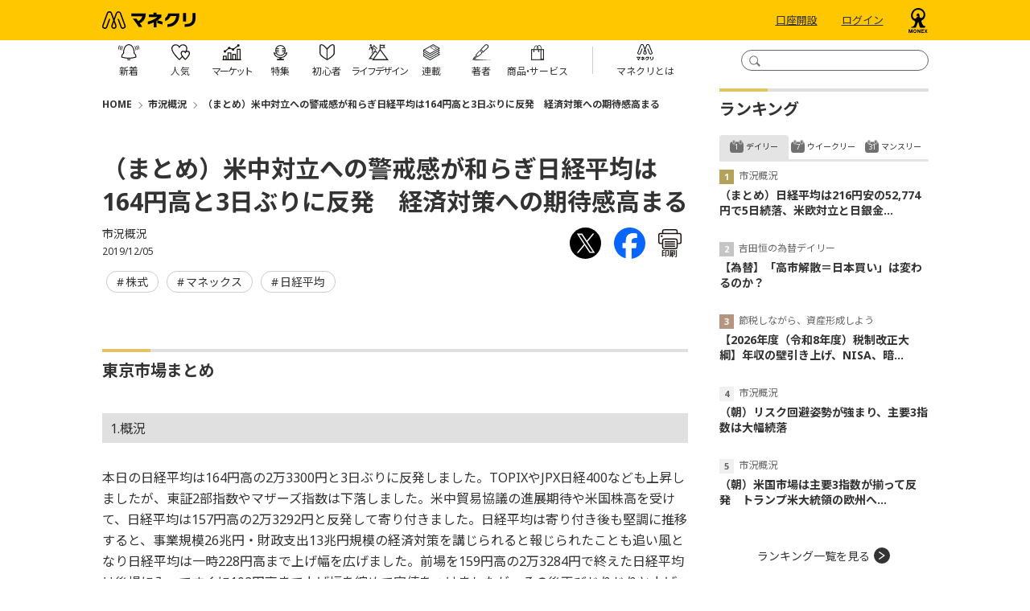

--- FILE ---
content_type: text/html; charset=utf-8
request_url: https://media.monex.co.jp/articles/-/12901
body_size: 13099
content:
<!DOCTYPE html>
<html lang="ja">
<head>
<meta charset="UTF-8">
<meta name="viewport" content="width=device-width">
<meta name="format-detection" content="telephone=no">
<meta http-equiv="Content-Security-Policy" content="default-src 'self' 'unsafe-inline' 'unsafe-eval' data: blob: wss://ntjp.mieru-ca.com https://ajax.googleapis.com https://cdn.jsdelivr.net https://www.googletagmanager.com https://www.googleadservices.com https://www.google-analytics.com https://www.cross-a.net https://cdn.robee.tech https://googleads.g.doubleclick.net https://s.yimg.jp https://b92.yahoo.co.jp https://connect.facebook.net https://cdn.adnwif.smt.docomo.ne.jp https://munchkin.marketo.net https://cdn.smartnews-ads.com https://cd.ladsp.com https://d.line-scdn.net https://cd.valis-cpx.jp https://px.ladsp.com https://sync.im-apps.net https://hm.mieru-ca.com https://img.ak.impact-ad.jp https://static.karte.io https://b97.yahoo.co.jp https://sync-tag.karte.io https://penta.a.one.impact-ad.jp https://track.robee.tech https://www.google.com https://www.gstatic.com https://737-jcy-624.mktoresp.com https://t.karte.io https://stats.g.doubleclick.net https://track.robee.tech https://737-jcy-624.mktoutil.com https://pg.monex.co.jp https://aax-fe.amazon-adsystem.com https://www.facebook.com https://bid.g.doubleclick.net https://www.google.com https://sync.adnwif.smt.docomo.ne.jp https://www.youtube.com https://code.jquery.com https://fonts.googleapis.com https://fonts.gstatic.com https://analytics.tiktok.com https://um.ladsp.com https://static.ads-twitter.com https://hpjp.mieru-ca.com https://analytics.google.com https://cdn.mouseflow.com https://c00.ma-tag.com https://c01.ma-tag.com https://c02.ma-tag.com https://c03.ma-tag.com https://c04.ma-tag.com https://c05.ma-tag.com https://c06.ma-tag.com https://c07.ma-tag.com https://c08.ma-tag.com https://c09.ma-tag.com https://c10.ma-tag.com https://c11.ma-tag.com https://c12.ma-tag.com https://c13.ma-tag.com https://c14.ma-tag.com https://c15.ma-tag.com https://ma-tag.com https://b99.yahoo.co.jp https://am.yahoo.co.jp https://track.robee.tech/ https://ct.ma-tag.com/echo https://c-c00.ma-tag.com/ https://c-c01.ma-tag.com https://c-c02.ma-tag.com https://c-c03.ma-tag.com https://c-c04.ma-tag.com https://c-c05.ma-tag.com https://c-c06.ma-tag.com https://c-c07.ma-tag.com https://c-c08.ma-tag.com https://c-c09.ma-tag.com https://c-c10.ma-tag.com https://c-c11.ma-tag.com https://c-c12.ma-tag.com https://c-c13.ma-tag.com https://c-c14.ma-tag.com https://c-c15.ma-tag.com https://ivs.ma-tag.com https://cdn.webpush.jp https://api.webpush.jp https://dmp.im-apps.net https://adservice.google.com/pagead/regclk https://fcmregistrations.googleapis.com/v1/projects/mediamonexpushone/registrations https://firebaseinstallations.googleapis.com https://td.doubleclick.net/ https://b6.im-apps.net/1012530/map/e6mCb40P4JgKMBQoXujJ2K:APA91bHstO0MRUWx65gMxyVw4bYkhYdWok0xgbsfaoelZkK8xspmqNn9KUJUZvmdhaI9hJH8PBLz9vL6BSdeA2I5lYw-V5RhE-ww0EfgxkzwrNrhTYcc-qCvcHmRxdVRKCCnvipHsWT2 https://pagead2.googlesyndication.com/pagead/buyside_topics/set/ https://fcmregistrations.googleapis.com/v1/projects/mediamonexpushone/registrations/e6mCb40P4JgKMBQoXujJ2K:APA91bHstO0MRUWx65gMxyVw4bYkhYdWok0xgbsfaoelZkK8xspmqNn9KUJUZvmdhaI9hJH8PBLz9vL6BSdeA2I5lYw-V5RhE-ww0EfgxkzwrNrhTYcc-qCvcHmRxdVRKCCnvipHsWT2 https://apm.yahoo.co.jp/rt/ https://fcmregistrations.googleapis.com/v1/projects/mediamonexpushone/registrations/dWQ0pSIa4PDA9xPzo506XV:APA91bEM4ELkyeyB17imSSWz6xW-bxnnZzzu42dkEJKIlAZIFvRb0oXPveqybhCQodaXkDKWTTXyR6959zczDV_fKufw1eLic0mXCeCkXgM-mpfpTS8kKSyBHgQZt2NLujOOm5nCL5Qv https://fcmregistrations.googleapis.com/v1/projects/mediamonexpushone/registrations/dWQ0pSIa4PDA9xPzo506XV:APA91bEM4ELkyeyB17imSSWz6xW-bxnnZzzu42dkEJKIlAZIFvRb0oXPveqybhCQodaXkDKWTTXyR6959zczDV_fKufw1eLic0mXCeCkXgM-mpfpTS8kKSyBHgQZt2NLujOOm5nCL5Qv https://collector.t-idr.com/api/v1/collect https://x.t-idr.com/api/v1/identify https://id.dmc.docomo.ne.jp/dcm/tr/dcmAn/gafour https://www.instagram.com/ https://bat.bing.com/bat.js https://b.im-apps.net/tracker https://cdn.dmc.docomo.ne.jp/js/contents/union4.js https://firebaseinstallations.googleapis.com https://b6.im-apps.net/topics https://sync6.im-apps.net/1016414/uid https://bat.bing.com/p/action/343161822.js https://b6.im-apps.net/collect https://fcmregistrations.googleapis.com/v1/projects/mediamonexpushone/registrations/dPR3Q04LK7iSmr2D-y1IFF:APA91bGYhBZ_MICr9zCqIQcRBiOQR6OVDKu8kT8B2fjhKMkw-vLZW0nN6vUSVIY0iWsDHBuK_mP1VNNoqdkkSwaR8qXodftH5iyADfMaf2C-DduaX5yzpAM https://b6.im-apps.net/1012530/map/dPR3Q04LK7iSmr2D-y1IFF:APA91bGYhBZ_MICr9zCqIQcRBiOQR6OVDKu8kT8B2fjhKMkw-vLZW0nN6vUSVIY0iWsDHBuK_mP1VNNoqdkkSwaR8qXodftH5iyADfMaf2C-DduaX5yzpAM https://bat.bing.com/p/insights/t/343161822 https://bat.bing-int.com/p/insights/s/0.8.9 https://fonts.gstatic.com/s/notosansjp/v54/-F62fjtqLzI2JPCgQBnw7HFow2oe2EcP5pp0erwTqsSWs9Jezazjcb4.0.woff2 https://fonts.gstatic.com/s/notosans/v39/o-0ZIpQlx3QUlC5A4PNr4C5OaxRsfNNlKbCePevttHOmDyw.woff2 https://bat.bing-int.com/p/insights/c/z https://audiencedata.im-apps.net https://fonts.googleapis.com/css2 https://analytics-ipv6.tiktokw.us/ipv6/enrich_ipv6 https://bat.bing-int.com/p/insights/s/0.8.13-beta https://bat.bing-int.com/p/insights/s/0.8.15 https://bat.bing-int.com/p/insights/c/e https://bat.bing.com/p/insights/s/0.8.16  https://ma-tag.com/v1/identify https://hm.mieru-ca.com/service/js/mieruca-hm.js https://px.ladsp.com/pixel  https://c14.ma-tag.com/ https://c13.ma-tag.com/ https://bat.bing.com/p/insights/s/0.8.19 https://bat.bing.com/p/insights/c/e https://c00.ma-tag.com/ https://collector.ma-tag.com/api/v1/collect https://x.ma-tag.com/api/v1/identify https://bat.bing.com/p/insights/s/0.8.24 https://events.launchdarkly.com/events/bulk/6659934070b3d6101f7ac6ea https://bat.bing.com/p/insights/s/0.8.30 https://cdn.hera.d2c.ne.jp/1.0/index.js https://bat.bing.com/p/insights/s/0.8.31 https://js.api.nidan.d2c.ne.jp/id/nidan/pre https://nidan.addlv.smt.docomo.ne.jp/id/daisy/sync https://app.launchdarkly.com/sdk/goals/6659934070b3d6101f7ac6ea https://act.hera.d2c.ne.jp/v1/activity; img-src https://* data:; media-src https://* blob:;">
<title>（まとめ）米中対立への警戒感が和らぎ日経平均は164円高と3日ぶりに反発　経済対策への期待感高まる | 市況概況 | マネクリ マネックス証券の投資情報とお金に役立つメディア</title>
<meta name="description" content="東京市場まとめ1.概況本日の日経平均は164円高の2万3300円と3日ぶりに反発しました。TOPIXやJPX日経400なども上昇しましたが、東証2部指数やマザーズ指数は下落しました。米中貿易協議の進展期待や米国株高を受けて、日経平均は157円高の2万3292円と反発して寄り付きま....">

<meta property="fb:app_id" content="139595372775290">
<meta property="og:title" content="（まとめ）米中対立への警戒感が和らぎ日経平均は164円高と3日ぶりに反発　経済対策への期待感高まる | 市況概況 | マネクリ マネックス証券の投資情報とお金に役立つメディア">
<meta property="og:description" content="東京市場まとめ1.概況本日の日経平均は164円高の2万3300円と3日ぶりに反発しました。TOPIXやJPX日経400なども上昇しましたが、東証2部指数やマザーズ指数は下落しました。米中貿易協議の進展期待や米国株高を受けて、日経平均は157円高の2万3292円と反発して寄り付きま....">
<meta property="og:image" content="https://media.monex.co.jp/mwimgs/4/2/-/img_421e317c2e9930629bafdeb4e1831d73273467.jpg">
<meta property="og:url" content="https://media.monex.co.jp/articles/-/12901">
<meta property="og:type" content="article">
<meta property="og:site_name" content="（まとめ）米中対立への警戒感が和らぎ日経平均は164円高と3日ぶりに反発　経済対策への期待感高まる | 市況概況 | マネクリ マネックス証券の投資情報とお金に役立つメディア">
<meta property="article:publisher" content="https://www.facebook.com/monex.jp">

<meta name="twitter:card" content="summary_large_image">
<meta name="twitter:site" content="@MonexJP">
<meta name="twitter:title" content="（まとめ）米中対立への警戒感が和らぎ日経平均は164円高と3日ぶりに反発　経済対策への期待感高まる | 市況概況 | マネクリ マネックス証券の投資情報とお金に役立つメディア">
<meta name="twitter:url" content="https://media.monex.co.jp/articles/-/12901">
<meta name="twitter:description" content="東京市場まとめ1.概況本日の日経平均は164円高の2万3300円と3日ぶりに反発しました。TOPIXやJPX日経400なども上昇しましたが、東証2部指数やマザーズ指数は下落しました。米中貿易協議の進展期待や米国株高を受けて、日経平均は157円高の2万3292円と反発して寄り付きま....">
<meta name="twitter:image" content="https://media.monex.co.jp/mwimgs/4/2/-/img_421e317c2e9930629bafdeb4e1831d73273467.jpg">


<link rel="alternate" type="application/rss+xml" title="RSS |マネクリ| マネックス証券の投資情報とお金に役立つメディア" href="https://media.monex.co.jp/list/feed/rss4googlenews" />

<link rel="icon" type="image/png" href="/common/images/ico/android-chrome.png?rd=201811211620" sizes="192x192">
<link rel="apple-touch-icon" sizes="180x180" href="/common/images/ico/apple-touch-icon-180x180.png?rd=201811211620">
<link rel="shortcut icon" href="/common/images/ico/favicon.ico?rd=201811211620">

<!-- Google Tag Manager -->
<script>(function(w,d,s,l,i){w[l]=w[l]||[];w[l].push({'gtm.start':
new Date().getTime(),event:'gtm.js'});var f=d.getElementsByTagName(s)[0],
j=d.createElement(s),dl=l!='dataLayer'?'&l='+l:'';j.async=true;j.src=
'https://www.googletagmanager.com/gtm.js?id='+i+dl;f.parentNode.insertBefore(j,f);
})(window,document,'script','dataLayer','GTM-G6CZ');</script>
<!-- End Google Tag Manager -->
<link rel="preconnect" href="https://fonts.googleapis.com">
<link rel="preconnect" href="https://fonts.gstatic.com" crossorigin>
<link href="https://fonts.googleapis.com/css2?family=Noto+Sans:ital,wght@0,400;0,700;1,400;1,700&display=swap" rel="stylesheet">
<link href="https://fonts.googleapis.com/css2?family=Noto+Sans+JP:wght@100;300;400;500;700;900&display=swap" rel="stylesheet">
<link href="https://media.monex.co.jp/resources/moneyclip/css/pc/shared/shared.css?rd=202510281106" rel="stylesheet">
<link href="https://media.monex.co.jp/resources/moneyclip/css/pc/pages/leafs.css?rd=202510281106" rel="stylesheet">
<link rel="manifest" href="https://cdn.webpush.jp/pwa/10001288/980df86f-35bf-4e61-9d2b-48447373542b/manifest.json">

<link rel="canonical" href="https://media.monex.co.jp/articles/-/12901">

  <script type="application/ld+json">
  [{
  "@context":"http://schema.org",
  "@type":"WebSite",
  "name":"マネクリ",
  "alternateName":"マネクリ",
  "url" : "https://media.monex.co.jp",
  "potentialAction": {
  "@type": "SearchAction",
  "target": "https://media.monex.co.jp/search?fulltext={search_term}",
  "query-input": "required name=search_term"
    }
  },{
  "@context":"http://schema.org",
  "@type":"BreadcrumbList",
  "itemListElement":[
    {"@type":"ListItem","position":1,"item":{"@id":"https://media.monex.co.jp","name":"マネクリ トップ"}}
    ,{"@type":"ListItem","position":2,"item":{"@id":"https://media.monex.co.jp/category/gaikyo","name":"市況概況"}}
    ,{"@type":"ListItem","position":3,"item":{"@id":"https://media.monex.co.jp/articles/-/12901","name":"（まとめ）米中対立への警戒感が和らぎ日経平均は164円高と3日ぶりに反発　経済対策への期待感高まる"}}
  ]}
    ,{
    "@context":"http://schema.org",
    "@type":"NewsArticle",
    "mainEntityOfPage":{"@type":"WebPage","@id":"https://media.monex.co.jp/articles/-/12901"},
    "headline":"（まとめ）米中対立への警戒感が和らぎ日経平均は164円高と3日ぶりに反発　経済対策への期待感高まる",
    "image":{"@type":"ImageObject","url":"https://media.monex.co.jp/mwimgs/4/2/-/img_421e317c2e9930629bafdeb4e1831d73273467.jpg","width":"750","height":"418"},
    "datePublished":"2019-12-05T16:48:00+09:00",
    "dateModified":"2019-12-05T16:48:37+09:00",
    "author":{"@type":"Person","name":"マネックス証券"},
    "description":"東京市場まとめ1.概況本日の日経平均は164円高の2万3300円と3日ぶりに反発しました。TOPIXやJPX日経400なども上昇しましたが、東証2部指数やマザーズ指数は下落しました。米中貿易協議の進展期待や米国株高を受けて、日経平均は157円高の2万3292円と反発して寄り付きま....",
    "publisher":{"@type":"Organization","name":"moneyclip","logo":{"@type":"ImageObject","url":"https://media.monex.co.jp/common/moneyclip/images/v1/common/logo_monecli.png","width":"270","height":"70"}}
    }
  ]
  </script>
</head>
<body>
<!-- Google Tag Manager (noscript) -->
<noscript><iframe title="GoogleTagManager" src="https://www.googletagmanager.com/ns.html?id=GTM-G6CZ"
height="0" width="0" style="display:none;visibility:hidden"></iframe></noscript>
<!-- End Google Tag Manager (noscript) -->
  <div class="l-wrap">
<header class="p-header js-header-fixed">
  <div class="p-header-top">
    <div class="p-header-inner l-inner">
      <form action="/search" method="get" class="p-header-search js-header-search">
        <input type="text" name="fulltext" class="p-header-search__box js-header-search-box" title="検索窓">
        <input type="submit" value="" class="p-header-search__submit js-header-search-submit" title="検索ボタン">
      </form>
      <div class="p-header-logo"><a href="/" class="p-header-logo-link"><img src="https://media.monex.co.jp/common/moneyclip/images/logo.svg?rd=202510281106" alt="マネクリ" width="116" height="22"></a></div>
      <div class="p-header-btn">
        <a href="https://open.monex.co.jp/open/servlet/ITS/account/AcOpenInfo2" class="p-header-btn__link" target="_blank" rel="noopener" clickcount="mc_account">口座開設</a>
        <a href="https://mst.monex.co.jp/pc/ITS/login/LoginIDPassword.jsp" class="p-header-btn__link" target="_blank" rel="noopener" clickcount="mc_login">ログイン</a>
        <a href="https://www.monex.co.jp" target="_blank" class="p-header-btn-logo"><img src="https://media.monex.co.jp/common/moneyclip/images/logo2.svg?rd=202510281106" alt="マネクリ" width="26" height="31"></a>
      </div>
    </div>
  </div>

  <div class="p-header-foot">
    <div class="p-header-inner l-inner">
<nav class="p-header-nav">
  <div class="p-header-nav-wrap">
    <a href="/list/latest" class="p-header-nav-link">
      <span class="p-header-nav-link__icon --latest"></span>
      <span class="p-header-nav-link__txt --latest">新着</span>
    </a>
  </div>
  <div class="p-header-nav-wrap">
    <a href="/list/ranking" class="p-header-nav-link">
      <span class="p-header-nav-link__icon --ranking"></span>
      <span class="p-header-nav-link__txt --ranking">人気</span>
    </a>
  </div>
  <div class="p-header-nav-wrap">
    <a href="/ud/feature/code/market" class="p-header-nav-link --more">
      <span class="p-header-nav-link__icon --market"></span>
      <span class="p-header-nav-link__txt --market">マーケット</span>
    </a>
    <ul class="p-header-nav-subunit">
      <li class="p-header-nav-subunit-item"><a href="/list/movie" class="p-header-nav-subunit-link">動画</a></li>
    </ul>
  </div>
  <div class="p-header-nav-wrap">
    <a href="/list/feature" class="p-header-nav-link --more">
      <span class="p-header-nav-link__icon --feature"></span>
      <span class="p-header-nav-link__txt --feature">特集</span>
    </a>
    <ul class="p-header-nav-subunit">
        <li class="p-header-nav-subunit-item"><a href="/ud/feature/code/nisa" class="p-header-nav-subunit-link">NISAの活用法</a></li>
        <li class="p-header-nav-subunit-item"><a href="/ud/feature/code/monetary-policy" class="p-header-nav-subunit-link">【最新】金融政策・金利動向</a></li>
        <li class="p-header-nav-subunit-item"><a href="/ud/feature/code/warren-buffett" class="p-header-nav-subunit-link">賢人バフェットに学ぶ</a></li>
        <li class="p-header-nav-subunit-item"><a href="/ud/feature/code/kawase" class="p-header-nav-subunit-link">【為替】米ドル円今後の見通し、投資判断の考え方</a></li>
        <li class="p-header-nav-subunit-item"><a href="/ud/feature/code/investment" class="p-header-nav-subunit-link">らくちん！積立でお金を増やす方法</a></li>
        <li class="p-header-nav-subunit-item"><a href="/ud/feature/code/dividend" class="p-header-nav-subunit-link">【日米】高配当銘柄／高配当株の選び方</a></li>
        <li class="p-header-nav-subunit-item"><a href="/ud/feature/code/yutai-special" class="p-header-nav-subunit-link">お得と楽しみがやってくる！株主優待</a></li>
        <li class="p-header-nav-subunit-item"><a href="/ud/feature/code/interview" class="p-header-nav-subunit-link">個人投資家・著名人から学ぶ、お金と投資の極意</a></li>
    </ul>
  </div>
  <div class="p-header-nav-wrap">
    <a href="/ud/feature/code/introduction" class="p-header-nav-link --more">
      <span class="p-header-nav-link__icon --beginner"></span>
      <span class="p-header-nav-link__txt --beginner">初心者</span>
    </a>
  </div>
  <div class="p-header-nav-wrap">
    <a href="/list/feature/lifedesign" class="p-header-nav-link --more">
      <span class="p-header-nav-link__icon --lifedesign"></span>
      <span class="p-header-nav-link__txt --lifedesign">ライフデザイン</span>
    </a>
    <ul class="p-header-nav-subunit">
        <li class="p-header-nav-subunit-item"><a href="/ud/feature/code/pension" class="p-header-nav-subunit-link">今から知っておきたい、年金の基本</a></li>
        <li class="p-header-nav-subunit-item"><a href="/ud/feature/code/inheritance" class="p-header-nav-subunit-link">知っておこう、老後資金・相続の基本知識</a></li>
        <li class="p-header-nav-subunit-item"><a href="/ud/feature/code/nursing" class="p-header-nav-subunit-link">介護に関わるお金・制度の基本</a></li>
        <li class="p-header-nav-subunit-item"><a href="/ud/feature/code/fire" class="p-header-nav-subunit-link">FIRE（経済的自立、早期リタイア）</a></li>
        <li class="p-header-nav-subunit-item"><a href="/ud/feature/code/insurance" class="p-header-nav-subunit-link">保険との付き合い方</a></li>
        <li class="p-header-nav-subunit-item"><a href="/ud/feature/code/education" class="p-header-nav-subunit-link">いくらかかる？教育資金の貯め方、作り方</a></li>
        <li class="p-header-nav-subunit-item"><a href="/ud/feature/code/career" class="p-header-nav-subunit-link">転職するなら知っておきたい「お金の話」</a></li>
    </ul>
  </div>
  <div class="p-header-nav-wrap">
    <a href="/list/serialization" class="p-header-nav-link">
      <span class="p-header-nav-link__icon --serialization"></span>
      <span class="p-header-nav-link__txt --serialization">連載</span>
    </a>
  </div>
  <div class="p-header-nav-wrap">
    <a href="/list/authors" class="p-header-nav-link">
      <span class="p-header-nav-link__icon --authors"></span>
      <span class="p-header-nav-link__txt --authors">著者</span>
    </a>
  </div>
  <div class="p-header-nav-wrap">
    <a href="/list/service" class="p-header-nav-link --more">
      <span class="p-header-nav-link__icon --service"></span>
      <span class="p-header-nav-link__txt --service">商<span class="p-header-nav-link__txt-space">品・</span>サービス</span>
    </a>
    <ul class="p-header-nav-subunit">
      <li class="p-header-nav-subunit-item"><a href="/subcategory/stock" class="p-header-nav-subunit-link">株式</a></li>
      <li class="p-header-nav-subunit-item"><a href="/subcategory/us-stock" class="p-header-nav-subunit-link">米国株</a></li>
      <li class="p-header-nav-subunit-item"><a href="/subcategory/china-stock" class="p-header-nav-subunit-link">中国株</a></li>
      <li class="p-header-nav-subunit-item"><a href="/subcategory/fund" class="p-header-nav-subunit-link">投資信託</a></li>
      <li class="p-header-nav-subunit-item"><a href="/subcategory/bond" class="p-header-nav-subunit-link">債券</a></li>
      <li class="p-header-nav-subunit-item"><a href="/subcategory/fx" class="p-header-nav-subunit-link">FX</a></li>
      <li class="p-header-nav-subunit-item"><a href="/subcategory/futures" class="p-header-nav-subunit-link">先物・オプション</a></li>
      <li class="p-header-nav-subunit-item"><a href="/subcategory/gold" class="p-header-nav-subunit-link">金・プラチナ・シルバー</a></li>
    </ul>
  </div>
  <div class="p-header-nav-wrap --about">
    <a href="/list/about" class="p-header-nav-link">
      <span class="p-header-nav-link__icon --about"></span>
      <span class="p-header-nav-link__txt --about">マネクリとは</span>
    </a>
  </div>
</nav>    </div>
  </div>
</header>    <div class="l-content">
      <main class="l-main">
<div class="m-breadcrumb">
  <span class="m-breadcrumb__item"><a href="/">HOME</a></span>
  <span class="m-breadcrumb__item"><a href="/category/gaikyo">市況概況</a></span>
  <span class="m-breadcrumb__item"><a href="/articles/-/12901">（まとめ）米中対立への警戒感が和らぎ日経平均は164円高と3日ぶりに反発　経済対策への期待感高まる</a></span>
</div>


        <article>
<header class="article-header">
  <div class="article-header-inner">
    <div class="article-header-text-block">
      <h1 class="article-header__ttl">（まとめ）米中対立への警戒感が和らぎ日経平均は164円高と3日ぶりに反発　経済対策への期待感高まる</h1>
      <div class="article-header__series">市況概況</div>
      <div class="article-header-info">
        <span class="article-header-info__date">2019/12/05</span>
        <div class="article-header-info__sns">
<div class="article-sns-links">
  <a href="http://twitter.com/intent/tweet?url=https://media.monex.co.jp/articles/-/12901&text=%EF%BC%88%E3%81%BE%E3%81%A8%E3%82%81%EF%BC%89%E7%B1%B3%E4%B8%AD%E5%AF%BE%E7%AB%8B%E3%81%B8%E3%81%AE%E8%AD%A6%E6%88%92%E6%84%9F%E3%81%8C%E5%92%8C%E3%82%89%E3%81%8E%E6%97%A5%E7%B5%8C%E5%B9%B3%E5%9D%87%E3%81%AF164%E5%86%86%E9%AB%98%E3%81%A83%E6%97%A5%E3%81%B6%E3%82%8A%E3%81%AB%E5%8F%8D%E7%99%BA%E3%80%80%E7%B5%8C%E6%B8%88%E5%AF%BE%E7%AD%96%E3%81%B8%E3%81%AE%E6%9C%9F%E5%BE%85%E6%84%9F%E9%AB%98%E3%81%BE%E3%82%8B" target="_blank" class="article-sns-links__item"><img src="/common/images/icon/x.svg" alt="" width="39" height="39"></a>
  <a href="http://www.facebook.com/share.php?u=https://media.monex.co.jp/articles/-/12901" class="article-sns-links__item" onclick="window.open(this.href, 'FBwindow', 'width=650, height=450, menubar=no, toolbar=no, scrollbars=yes'); return false;"><img src="/common/images/icon/fb.svg" alt="" width="39" height="39"></a>
  <a href="/articles/print/12901" class="article-sns-links__item" onclick="window.open(this.href, 'print', 'width=768, height=600, menubar=yes, toolbar=yes, scrollbars=yes'); return false;"><img src="/common/images/icon/print.svg" alt="印刷 （まとめ）米中対立への警戒感が和らぎ日経平均は164円高と3日ぶりに反発　経済対策への期待感高まる" width="29" height="25"><span class="article-sns-text">印刷</span></a>
</div>        </div>
      </div>
    </div>
  </div>

<div class="m-tags">
  <a href="/subcategory/stock" class="m-tags__item">株式</a>
  <a href="/search?keyword[]=%E3%83%9E%E3%83%8D%E3%83%83%E3%82%AF%E3%82%B9" class="m-tags__item">マネックス</a>
  <a href="/search?keyword[]=%E6%97%A5%E7%B5%8C%E5%B9%B3%E5%9D%87" class="m-tags__item">日経平均</a>
</div>

</header><div class="article-body">
<h2>東京市場まとめ</h2>

<h3>1.概況</h3>

<p>本日の日経平均は164円高の2万3300円と3日ぶりに反発しました。TOPIXやJPX日経400なども上昇しましたが、東証2部指数やマザーズ指数は下落しました。米中貿易協議の進展期待や米国株高を受けて、日経平均は157円高の2万3292円と反発して寄り付きました。日経平均は寄り付き後も堅調に推移すると、事業規模26兆円・財政支出13兆円規模の経済対策を講じられると報じられたことも追い風となり日経平均は一時228円高まで上げ幅を広げました。前場を159円高の2万3284円で終えた日経平均は後場に入ってすぐに103円高まで上げ幅を縮めて安値をつけましたが、その後再びじりじりと上げ幅を広げると結局164円高の2万3300円で取引を終えました。東証1部の売買代金は2兆375億円でした。</p>

<p>東証33業種は鉄鋼が4.2％と大きく上昇したほか、海運業やガラス土石製品などの27業種が上昇しました。一方で、水産・農林業やサービス業、陸運業などの6業種は下落しました。</p>

<h3>2.個別銘柄等</h3>

<p>東証1部の売買代金上位銘柄は高安まちまちとなりました。売買代金トップの任天堂（7974）が0.3％下落したほか、ソニー（6758）やトヨタ自動車（7203）、資生堂（4911）、エア・ウォーター（4088）、日本たばこ産業（2914）が下落しました。一方で、ソフトバンクグループ（9984）やファーストリテイリング（9983）、三菱ＵＦＪフィナンシャル・グループ （8306）、村田製作所（6981）は上昇しました。中でもソフトバンクグループは、傘下の英半導体設計会社のアームが次世代通信規格5Gの恩恵を受けるとの観測などから外資系証券が投資判断を最上位に引き上げたことが好感されて1.2％上昇しました。また、村田製作所は一部報道で5Gに対応したスマートフォンなどに使用される超小型電子部品を開発したことが伝わり、業績への寄与が期待されて1.5％上昇しました。</p>

<p>そのほか材料が出たところでは、串カツ田中ホールディングス（3547）が前日に発表した11月の既存店売上高が前年同月比11.9％減と大きく減少したことで業績低迷が嫌気されて7.1％下落しました。</p>

<h2>VIEW POINT: 明日への視点</h2>

<p>本日の日本市場は、米国株高や円安進行を受けて上昇しました。本日夕方の臨時閣議で決定される財政政策について景気の底上げや個人消費の拡大が期待されています。また米中貿易協議の第一段階で撤回する関税額について両国が合意に近づいているとの報道を受けて、過度な警戒感が後退しています。米中交渉の先行きを示す報道を受けて一進一退となっている日経平均が明日以降も上昇を続けられるかが注目されます。</p>

<p>（マネックス証券　プロダクト部）</p>

</div>
<!-- /article-body --><footer class="article-footer">
<div class="article-links">
      <a href="https://info.monex.co.jp/lp/referral-dpt_2510cp.html?popup=n" target="_blank" class="article-links__bnr --narrow"><img src="[data-uri]" data-src="https://info.monex.co.jp/news/image/2025/20251001_03/promotion.png" data-srcset="https://info.monex.co.jp/news/image/2025/20251001_03/promotion.png 1x, https://info.monex.co.jp/news/image/2025/20251001_03/promotion.png 2x" alt="" class="lozad" width="684" height="384"></a>
    </a>
</div>
<div class="article-sns-links">
  <a href="http://twitter.com/intent/tweet?url=https://media.monex.co.jp/articles/-/12901&text=%EF%BC%88%E3%81%BE%E3%81%A8%E3%82%81%EF%BC%89%E7%B1%B3%E4%B8%AD%E5%AF%BE%E7%AB%8B%E3%81%B8%E3%81%AE%E8%AD%A6%E6%88%92%E6%84%9F%E3%81%8C%E5%92%8C%E3%82%89%E3%81%8E%E6%97%A5%E7%B5%8C%E5%B9%B3%E5%9D%87%E3%81%AF164%E5%86%86%E9%AB%98%E3%81%A83%E6%97%A5%E3%81%B6%E3%82%8A%E3%81%AB%E5%8F%8D%E7%99%BA%E3%80%80%E7%B5%8C%E6%B8%88%E5%AF%BE%E7%AD%96%E3%81%B8%E3%81%AE%E6%9C%9F%E5%BE%85%E6%84%9F%E9%AB%98%E3%81%BE%E3%82%8B" target="_blank" class="article-sns-links__item"><img src="/common/images/icon/x.svg" alt="" width="39" height="39"></a>
  <a href="http://www.facebook.com/share.php?u=https://media.monex.co.jp/articles/-/12901" class="article-sns-links__item" onclick="window.open(this.href, 'FBwindow', 'width=650, height=450, menubar=no, toolbar=no, scrollbars=yes'); return false;"><img src="/common/images/icon/fb.svg" alt="" width="39" height="39"></a>
  <a href="/articles/print/12901" class="article-sns-links__item" onclick="window.open(this.href, 'print', 'width=768, height=600, menubar=yes, toolbar=yes, scrollbars=yes'); return false;"><img src="/common/images/icon/print.svg" alt="印刷 （まとめ）米中対立への警戒感が和らぎ日経平均は164円高と3日ぶりに反発　経済対策への期待感高まる" width="29" height="25"><span class="article-sns-text">印刷</span></a>
</div>
<div class="article-recommend">
  <div class="c-subheading">あわせて読む</div>
  <div class="article-recommend-inner">
    <a href="/articles/-/28624" class="article-recommend-item">
      <div class="article-recommend-item-img"><img src="[data-uri]" data-src="/mwimgs/4/2/260m/img_421e317c2e9930629bafdeb4e1831d73273467.jpg" data-srcset="/mwimgs/4/2/260m/img_421e317c2e9930629bafdeb4e1831d73273467.jpg 1x, /mwimgs/4/2/520m/img_421e317c2e9930629bafdeb4e1831d73273467.jpg 2x" alt="市況概況" class="lozad"></div>
      <div class="article-recommend-item-info">
        <div class="article-recommend-item-info-ttl">（朝）米国市場は主要3指数が揃って反発　トランプ米大統領の欧州への追加関税見送...</div>
        <time datetime="2026-01-22 08:18" class="article-recommend-item-info-date">2026/01/22</time>
      </div>
    </a>
    <a href="/articles/-/28621" class="article-recommend-item">
      <div class="article-recommend-item-img"><img src="[data-uri]" data-src="/mwimgs/4/2/260m/img_421e317c2e9930629bafdeb4e1831d73273467.jpg" data-srcset="/mwimgs/4/2/260m/img_421e317c2e9930629bafdeb4e1831d73273467.jpg 1x, /mwimgs/4/2/520m/img_421e317c2e9930629bafdeb4e1831d73273467.jpg 2x" alt="市況概況" class="lozad"></div>
      <div class="article-recommend-item-info">
        <div class="article-recommend-item-info-ttl">（まとめ）日経平均は216円安の52,774円で5日続落、米欧対立と日銀金融政策決定会合...</div>
        <time datetime="2026-01-21 17:03" class="article-recommend-item-info-date">2026/01/21</time>
      </div>
    </a>
    <a href="/articles/-/28623" class="article-recommend-item">
      <div class="article-recommend-item-img"><img src="[data-uri]" data-src="/mwimgs/b/9/260m/img_b911d51600f37b064f13eda3e9e8cb9539630.jpg" data-srcset="/mwimgs/b/9/260m/img_b911d51600f37b064f13eda3e9e8cb9539630.jpg 1x, /mwimgs/b/9/520m/img_b911d51600f37b064f13eda3e9e8cb9539630.jpg 2x" alt="ストックボイス" class="lozad"><span class="c-movie-time">13:08</span></div>
      <div class="article-recommend-item-info">
        <div class="article-recommend-item-info-ttl">【日本株】解散総選挙と株価のアノマリー</div>
        <time datetime="2026-01-21 17:00" class="article-recommend-item-info-date">2026/01/21</time>
      </div>
    </a>
  </div>
</div>
 <div class="article-backnumber">
  <div class="c-subheading">「市況概況」の過去記事を読む</div>
  <div class="m-articles-textonly">
    <a href="/articles/-/28624" class="m-articles-textonly-item">
      <span class="m-articles-textonly-item__date">2026/01/22</span>
      <span class="m-articles-textonly-item__ttl">（朝）米国市場は主要3指数が揃って反発　トランプ米大統領の欧州への追加関税見送りが投資家心理の改善に</span>
    </a>

    <a href="/articles/-/28621" class="m-articles-textonly-item">
      <span class="m-articles-textonly-item__date">2026/01/21</span>
      <span class="m-articles-textonly-item__ttl">（まとめ）日経平均は216円安の52,774円で5日続落、米欧対立と日銀金融政策決定会合の動向を注視</span>
    </a>

    <a href="/articles/-/28617" class="m-articles-textonly-item">
      <span class="m-articles-textonly-item__date">2026/01/21</span>
      <span class="m-articles-textonly-item__ttl">（朝）リスク回避姿勢が強まり、主要3指数は大幅続落</span>
    </a>

  </div>
  <div class="c-link"><a href="/category/gaikyo">過去記事一覧を見る</a></div>
</div>


<div class="article-keywords">
  <div class="c-subheading">関連用語一覧</div>
  <div class="m-glossary-tags-wrapper">
    <div class="m-glossary-tags js-glossary-wrap">
    </div>
    <div class="m-glossary-tags__btn js-glossary-morebtn">もっと見る</div>
  </div>
</div>
</footer>        </article>
      </main>
<aside class="l-sub">
  <div class="u-mb30">
    <div class="c-subheading">ランキング</div>

<div class="m-ranking">
  <div class="m-ranking-tab">
    <input id="daily" type="radio" name="ranking-tab" class="m-ranking-tab__switch" checked="checked"><label class="m-ranking-tab__label --first js-add-params-trigger" for="daily">デイリー</label>
    <div class="m-ranking-tab__content">
      <div class="m-articles --noimg">
        <a href="/articles/-/28621" class="m-articles-item">
          <div class="m-articles-item__info m-features-info">
            <div class="m-articles-item__info-sub m-features-info-sub  m-ranking-label --num1">市況概況</div>
            <div class="m-articles-item__info-ttl --s m-features-info-ttl">（まとめ）日経平均は216円安の52,774円で5日続落、米欧対立と日銀金...</div>
          </div>
        </a>
        <a href="/articles/-/28618" class="m-articles-item">
          <div class="m-articles-item__info m-features-info">
            <div class="m-articles-item__info-sub m-features-info-sub  m-ranking-label --num2">吉田恒の為替デイリー</div>
            <div class="m-articles-item__info-ttl --s m-features-info-ttl">【為替】「高市解散＝日本買い」は変わるのか？</div>
          </div>
        </a>
        <a href="/articles/-/28466" class="m-articles-item">
          <div class="m-articles-item__info m-features-info">
            <div class="m-articles-item__info-sub m-features-info-sub  m-ranking-label --num3">節税しながら、資産形成しよう</div>
            <div class="m-articles-item__info-ttl --s m-features-info-ttl">【2026年度（令和8年度）税制改正大綱】年収の壁引き上げ、NISA、暗...</div>
          </div>
        </a>
        <a href="/articles/-/28617" class="m-articles-item">
          <div class="m-articles-item__info m-features-info">
            <div class="m-articles-item__info-sub m-features-info-sub  m-ranking-label --num4">市況概況</div>
            <div class="m-articles-item__info-ttl --s m-features-info-ttl">（朝）リスク回避姿勢が強まり、主要3指数は大幅続落</div>
          </div>
        </a>
        <a href="/articles/-/28624" class="m-articles-item">
          <div class="m-articles-item__info m-features-info">
            <div class="m-articles-item__info-sub m-features-info-sub  m-ranking-label --num5">市況概況</div>
            <div class="m-articles-item__info-ttl --s m-features-info-ttl">（朝）米国市場は主要3指数が揃って反発　トランプ米大統領の欧州へ...</div>
          </div>
        </a>
      </div><!-- /m-articles -->
    </div><!-- /m-ranking-tab__content -->
    <input id="weekly" type="radio" name="ranking-tab" class="m-ranking-tab__switch"><label class="m-ranking-tab__label --weekly js-add-params-trigger" for="weekly">ウイークリー</label>
    <div class="m-ranking-tab__content">
      <div class="m-articles --noimg">
        <a href="/articles/-/28578" class="m-articles-item">
          <div class="m-articles-item__info m-features-info-info">
            <div class="m-articles-item__info-sub m-features-info-sub  m-ranking-label --num1">内藤忍の「お金から自由になる方法」</div>
            <div class="m-articles-item__info-ttl --s m-features-info-ttl">株式のインデックス運用の限界とその対策</div>
          </div>
        </a>
        <a href="/articles/-/28583" class="m-articles-item">
          <div class="m-articles-item__info m-features-info-info">
            <div class="m-articles-item__info-sub m-features-info-sub  m-ranking-label --num2">吉田恒の為替デイリー</div>
            <div class="m-articles-item__info-ttl --s m-features-info-ttl">【為替】2024年とかなり違う「円安160円」</div>
          </div>
        </a>
        <a href="/articles/-/28586" class="m-articles-item">
          <div class="m-articles-item__info m-features-info-info">
            <div class="m-articles-item__info-sub m-features-info-sub  m-ranking-label --num3">J-REIT投資の考え方</div>
            <div class="m-articles-item__info-ttl --s m-features-info-ttl">J-REIT市場初の「友好的」TOBの概要と上場廃止の背景</div>
          </div>
        </a>
        <a href="/articles/-/28577" class="m-articles-item">
          <div class="m-articles-item__info m-features-info-info">
            <div class="m-articles-item__info-sub m-features-info-sub  m-ranking-label --num4">吉野貴晶のマーケットクオンツ分析</div>
            <div class="m-articles-item__info-ttl --s m-features-info-ttl">【日本株】「ほったらかし投資」を進化、1月末で選ぶ高配当3銘柄戦略...</div>
          </div>
        </a>
        <a href="/articles/-/28466" class="m-articles-item">
          <div class="m-articles-item__info m-features-info-info">
            <div class="m-articles-item__info-sub m-features-info-sub  m-ranking-label --num5">節税しながら、資産形成しよう</div>
            <div class="m-articles-item__info-ttl --s m-features-info-ttl">【2026年度（令和8年度）税制改正大綱】年収の壁引き上げ、NISA、暗...</div>
          </div>
        </a>
      </div><!-- /m-articles -->
    </div><!-- /m-ranking-tab__content -->
    <input id="monthly" type="radio" name="ranking-tab" class="m-ranking-tab__switch"><label class="m-ranking-tab__label --monthly js-add-params-trigger" for="monthly">マンスリー</label>
    <div class="m-ranking-tab__content">
      <div class="m-articles --noimg">
        <a href="/articles/-/28489" class="m-articles-item">
          <div class="m-articles-item__info m-features-info">
            <div class="m-articles-item__info-sub m-features-info-sub m-ranking-label --num1">知っておきたい節税・社会保険 知恵袋</div>
            <div class="m-articles-item__info-ttl --s m-features-info-ttl">こんな人は注意！2026年提出（令和7年分）確定申告注目ポイント</div>
          </div>
        </a>
        <a href="/articles/-/28466" class="m-articles-item">
          <div class="m-articles-item__info m-features-info">
            <div class="m-articles-item__info-sub m-features-info-sub m-ranking-label --num2">節税しながら、資産形成しよう</div>
            <div class="m-articles-item__info-ttl --s m-features-info-ttl">【2026年度（令和8年度）税制改正大綱】年収の壁引き上げ、NISA、暗...</div>
          </div>
        </a>
        <a href="/articles/-/28486" class="m-articles-item">
          <div class="m-articles-item__info m-features-info">
            <div class="m-articles-item__info-sub m-features-info-sub m-ranking-label --num3">知っておきたい節税・社会保険 知恵袋</div>
            <div class="m-articles-item__info-ttl --s m-features-info-ttl">2026年提出（令和7年分）の確定申告に影響する税制改正点とは</div>
          </div>
        </a>
        <a href="/articles/-/28458" class="m-articles-item">
          <div class="m-articles-item__info m-features-info">
            <div class="m-articles-item__info-sub m-features-info-sub m-ranking-label --num4">ビットコインなどの暗号資産（仮想通貨）をチャートで学ぶ</div>
            <div class="m-articles-item__info-ttl --s m-features-info-ttl">【相場展望】BTC（ビットコイン）は4年サイクル過渡期に突入、2026年...</div>
          </div>
        </a>
        <a href="/articles/-/28284" class="m-articles-item">
          <div class="m-articles-item__info m-features-info">
            <div class="m-articles-item__info-sub m-features-info-sub m-ranking-label --num5">吉野貴晶のなるほど株価の法則</div>
            <div class="m-articles-item__info-ttl --s m-features-info-ttl">【日本株】年末相場を制する：1月効果と12月の買い場を読む</div>
          </div>
        </a>
      </div><!-- /m-articles -->
    </div><!-- /m-ranking-tab__content -->
  </div>
</div>
<div class="c-link"><a href="/list/ranking" class="js-add-params">ランキング一覧を見る</a></div>
  </div>
<div class="m-banner splide js-slider-banner">
  <div class="splide__track">
    <div class="splide__list">
          <div class="splide__slide m-banner-item">
            <a href="https://media.monex.co.jp/ud/feature/code/semiconductor" class="m-banner-link"><img src="/mwimgs/5/6/260m/img_56a65659cbd3d7098e2b7522d2daa875613853.png" data-src="/mwimgs/5/6/260m/img_56a65659cbd3d7098e2b7522d2daa875613853.png" data-srcset="/mwimgs/5/6/260m/img_56a65659cbd3d7098e2b7522d2daa875613853.png 1x, /mwimgs/5/6/520m/img_56a65659cbd3d7098e2b7522d2daa875613853.png 2x" alt="半導体注目の関連銘柄と今後の展望" class="m-banner-img lozad" width="260" height="98"></a>
          </div>
          <div class="splide__slide m-banner-item">
            <a href="https://media.monex.co.jp/ud/feature/code/dividend" class="m-banner-link"><img src="/mwimgs/b/a/260m/img_ba6cc62613b78dae84b052863073adbb384592.png" data-src="/mwimgs/b/a/260m/img_ba6cc62613b78dae84b052863073adbb384592.png" data-srcset="/mwimgs/b/a/260m/img_ba6cc62613b78dae84b052863073adbb384592.png 1x, /mwimgs/b/a/520m/img_ba6cc62613b78dae84b052863073adbb384592.png 2x" alt="高配当株の選び方" class="m-banner-img lozad" width="260" height="98"></a>
          </div>
          <div class="splide__slide m-banner-item">
            <a href="https://media.monex.co.jp/ud/feature/code/nisa" class="m-banner-link"><img src="/mwimgs/0/a/260m/img_0abbe9feb5fc26a3d6938f31725f1531174180.png" data-src="/mwimgs/0/a/260m/img_0abbe9feb5fc26a3d6938f31725f1531174180.png" data-srcset="/mwimgs/0/a/260m/img_0abbe9feb5fc26a3d6938f31725f1531174180.png 1x, /mwimgs/0/a/520m/img_0abbe9feb5fc26a3d6938f31725f1531174180.png 2x" alt="NISAの活用法" class="m-banner-img lozad" width="260" height="98"></a>
          </div>
          <div class="splide__slide m-banner-item">
            <a href="https://media.monex.co.jp/ud/feature/code/yutai-special" class="m-banner-link"><img src="/mwimgs/3/f/260m/img_3feb1acc5a896002f23ef7d98bf469ee431268.png" data-src="/mwimgs/3/f/260m/img_3feb1acc5a896002f23ef7d98bf469ee431268.png" data-srcset="/mwimgs/3/f/260m/img_3feb1acc5a896002f23ef7d98bf469ee431268.png 1x, /mwimgs/3/f/520m/img_3feb1acc5a896002f23ef7d98bf469ee431268.png 2x" alt="株主優待" class="m-banner-img lozad" width="260" height="98"></a>
          </div>
          <div class="splide__slide m-banner-item">
            <a href="https://media.monex.co.jp/ud/feature/code/monetary-policy" class="m-banner-link"><img src="/mwimgs/9/e/260m/img_9e6b749b4b602d87bdb2f33fcad7af30473601.png" data-src="/mwimgs/9/e/260m/img_9e6b749b4b602d87bdb2f33fcad7af30473601.png" data-srcset="/mwimgs/9/e/260m/img_9e6b749b4b602d87bdb2f33fcad7af30473601.png 1x, /mwimgs/9/e/520m/img_9e6b749b4b602d87bdb2f33fcad7af30473601.png 2x" alt="【最新】金融政策・金利動向" class="m-banner-img lozad" width="260" height="98"></a>
          </div>
    </div>
  </div>
</div>
</aside>    </div><!-- /l-content -->
<footer class="p-footer">


<div class="p-footer-middle-bg">
  <div class="p-footer-middle l-inner">
    <div class="p-footer-logo-wrap">
      <div class="p-footer-logo"><a href="/"><img src="https://media.monex.co.jp/common/moneyclip/images/v2/logo.svg" alt="マネクリ" width="134" height="25"></a></div>
      <div class="p-footer-tagline">お金を学び、マーケットを知り、未来を描く</div>
    </div>

    <div class="p-footer-middle__heading">記事を探す</div>

    <div class="p-footer-menu">
      <div class="p-footer-unit">
        <a href="/list/latest" class="p-footer-unit__heading">新着</a>
        <div class="p-footer-unit__list">
          <a href="/list/latest">新着情報一覧</a>
        </div>
        <a href="/list/serialization" class="p-footer-unit__heading">連載</a>
        <div class="p-footer-unit__list">
          <a href="/list/serialization">連載一覧</a>
        </div>
      </div>
      <div class="p-footer-unit">
        <a href="/list/ranking" class="p-footer-unit__heading">人気</a>
        <div class="p-footer-unit__list">
          <a href="/list/ranking">人気記事一覧</a>
        </div>
        <a href="/ud/feature/code/market" class="p-footer-unit__heading">マーケット</a>
        <div class="p-footer-unit__list">
          <a href="/ud/feature/code/market">マーケット一覧</a>
          <a href="/list/movie">マーケット解説動画</a>
        </div>
      </div>
      <div class="p-footer-unit">
        <a href="/list/authors" class="p-footer-unit__heading">著者</a>
        <div class="p-footer-unit__list">
          <a href="/list/authors">著者一覧</a>
        </div>
        <a href="/ud/feature/code/introduction" class="p-footer-unit__heading">初心者</a>
        <div class="p-footer-unit__list">
          <a href="/ud/feature/code/introduction">初心者一覧</a>
        </div>
      </div>
    </div>

    <div class="p-footer-middle__heading">テーマ別に探す</div>

    <div class="p-footer-menu">
      <div class="p-footer-unit">
        <a href="/list/feature" class="p-footer-unit__heading">特集</a>
        <div class="p-footer-unit__list">
          <a href="/list/feature">特集一覧</a>
            <a href="/ud/feature/code/nisa">NISAの活用法</a>
            <a href="/ud/feature/code/monetary-policy">【最新】金融政策・金利動向</a>
            <a href="/ud/feature/code/warren-buffett">賢人バフェットに学ぶ</a>
            <a href="/ud/feature/code/kawase">【為替】米ドル円今後の見通し、投資判断の考え方</a>
            <a href="/ud/feature/code/investment">らくちん！積立でお金を増やす方法</a>
            <a href="/ud/feature/code/dividend">【日米】高配当銘柄／高配当株の選び方</a>
            <a href="/ud/feature/code/yutai-special">お得と楽しみがやってくる！株主優待</a>
            <a href="/ud/feature/code/interview">個人投資家・著名人から学ぶ、お金と投資の極意</a>
        </div>
      </div>
      <div class="p-footer-unit">
        <a href="/list/feature/lifedesign" class="p-footer-unit__heading">ライフデザイン</a>
        <div class="p-footer-unit__list">
          <a href="/list/feature/lifedesign">ライフデザイン一覧</a>
            <a href="/ud/feature/code/pension">今から知っておきたい、年金の基本</a>
            <a href="/ud/feature/code/inheritance">知っておこう、老後資金・相続の基本知識</a>
            <a href="/ud/feature/code/nursing">介護に関わるお金・制度の基本</a>
            <a href="/ud/feature/code/fire">FIRE（経済的自立、早期リタイア）</a>
            <a href="/ud/feature/code/insurance">保険との付き合い方</a>
            <a href="/ud/feature/code/education">いくらかかる？教育資金の貯め方、作り方</a>
            <a href="/ud/feature/code/career">転職するなら知っておきたい「お金の話」</a>
        </div>
      </div>
      <div class="p-footer-unit">
        <a href="/list/service" class="p-footer-unit__heading">商品・サービス</a>
          <div class="p-footer-unit__list">
            <a href="/subcategory/stock">株式</a>
            <a href="/subcategory/us-stock">米国株</a>
            <a href="/subcategory/china-stock">中国株</a>
            <a href="/subcategory/fund">投資信託</a>
            <a href="/subcategory/bond">債券</a>
            <a href="/subcategory/fx">FX</a>
            <a href="/subcategory/futures">先物・オプション</a>
            <a href="/subcategory/gold">金・プラチナ・シルバー</a>
            <a href="/subcategory/nisa">NISA</a>
            <a href="/subcategory/ideco">個人型確定拠出年金（iDeCo）</a>
          </div>
      </div>
    </div>

    <div class="p-footer-menu">
      <div class="p-footer-unit">
        <a href="/list/glossary" class="p-footer-unit__heading">金融用語集</a>
      </div>
    </div>
    
  </div>
</div>
<div class="p-footer-top-bg">
  <div class="p-footer-top l-inner">
    <div class="m-disclaimer">
      <div class="m-disclaimer__item"><div>当社は、本書の内容につき、その正確性や完全性について意見を表明し、また保証するものではございません。記載した情報、予想および判断は有価証券の購入、売却、デリバティブ取引、その他の取引を推奨し、勧誘するものではございません。過去の実績や予想・意見は、将来の結果を保証するものではございません。<br />
提供する情報等は作成時現在のものであり、今後予告なしに変更または削除されることがございます。当社は本書の内容に依拠してお客様が取った行動の結果に対し責任を負うものではございません。投資にかかる最終決定は、お客様ご自身の判断と責任でなさるようお願いいたします。本書の内容に関する一切の権利は当社にありますので、当社の事前の書面による了解なしに転用・複製・配布することはできません。内容に関するご質問・ご照会等にはお応え致しかねますので、あらかじめご容赦ください。</div></div>
      <div class="m-disclaimer__item"><div><p><strong>利益相反に関する開示事項</strong></p></div>
<div>当社は、契約に基づき、オリジナルレポートの提供を継続的に行うことに対する対価を契約先金融機関より包括的に得ておりますが、本レポートに対して個別に対価を得ているものではありません。レポート対象企業の選定は当社が独自の判断に基づき行っているものであり、契約先金融機関を含む第三者からの指定は一切受けておりません。レポート執筆者、ならびに当社と本レポートの対象会社との間には、利益相反の関係はありません。
</div>
</div>
    </div>
  </div>
</div>

  <div class="p-footer-bottom-bg">
    <div class="p-footer-bottom l-inner">
      <div class="p-footer-bottom__logo">
        <img src="/common/moneyclip/images/v2/company-logo2.svg" alt="" width="234" height="20">
        <div class="p-footer-copy">COPYRIGHT © MONEX, Inc.</div>
      </div>
      <div class="p-footer-company-info">
        <div class="p-footer-company-info__item">金融商品取引業者　関東財務局長（金商）第165号</div>
        <div class="p-footer-company-info__item --member">日本証券業協会、一般社団法人 第二種金融商品取引業協会、一般社団法人 金融先物取引業協会、<br>一般社団法人 日本暗号資産等取引業協会、一般社団法人 日本投資顧問業協会</div>
        <div class="p-footer-company-info__item"><a href="https://info.monex.co.jp/policy/risk/index.html" target="_blank" rel="noopener">リスク・手数料などの重要事項</a></div>
        <div class="p-footer-company-info__item"><a href="https://info.monex.co.jp/policy/privacy.html" target="_blank" rel="noopener">個人情報のお取り扱いについて</a></div>
        <div class="p-footer-company-info__item --management">
          <a class="u-mr5" href="https://www.monex.co.jp/" target="_blank" rel="noopener">マネックス証券株式会社</a>
          <a class="u-mr5" href="https://info.monex.co.jp/company/index.html" target="_blank" rel="noopener">会社概要</a>
          <a class="u-mr5" href="https://info.monex.co.jp/support/index.html" target="_blank" rel="noopener">お問合せ</a>
          <a href="https://info.monex.co.jp/help/media/web-push-in.html" target="_blank" rel="noopener">ヘルプ（通知の登録・解除）</a>
        </div>
      </div>
    </div>
  </div>
  <div class="p-footer-totop js-to-top"></div>
</footer>  </div><!-- /l-wrap -->
<script src="https://code.jquery.com/jquery-3.7.1.js" integrity="sha256-eKhayi8LEQwp4NKxN+CfCh+3qOVUtJn3QNZ0TciWLP4=" crossorigin="anonymous"></script>
<script src="https://cdn.jsdelivr.net/npm/lozad/dist/lozad.min.js" integrity="sha256-mOFREFhqmHeQbXpK2lp4nA3qooVgACfh88fpJftLBbc=" crossorigin="anonymous"></script>
<script src="https://media.monex.co.jp/common/js/lib/ofi/ofi.min.js"></script>
  <script src="https://www.google.com/recaptcha/api.js" async defer></script>
  <script src="https://media.monex.co.jp/resources/moneyclip/js/common/feedback.js?rd=202510281106"></script>
  <script src="https://media.monex.co.jp/resources/moneyclip/js/common/code-link.js?rd=202510281106"></script>
  <script src="https://media.monex.co.jp/resources/moneyclip/js/pc/leafs-glossary.js?rd=202510281106"></script>
  <script src="https://media.monex.co.jp/common/js/lib/stickyfill/stickyfill.min.js"></script>
<script src="https://media.monex.co.jp/resources/moneyclip/js/pc/tools.js?rd=202510281106"></script>
<script>
window.addEventListener('load',function(){
  if ('serviceWorker' in navigator){
    navigator.serviceWorker.register("/sw.js").then(function(registration){
      //console.log('sw regist', registration.scope);
    }).catch(function(error){
      console.log('sw regist fail', error);
    });
  }
});
</script>
<!-- mw -->
<div class="measurement" style="display:none;">
<script src="/oo/other/l.js"></script>
<script>
var miu = new MiU();
miu.locationInfo['media'] = 'media.monex.co.jp';
miu.locationInfo['skin'] = 'leafs/default';
miu.locationInfo['id'] = '12901';
miu.locationInfo['category'] = 'gaikyo';
miu.locationInfo['subcategory'] = ',stock,';
miu.locationInfo['model'] = '';
miu.locationInfo['modelid'] = '';
miu.go();
</script><noscript><div><img style="display:none;" src="/oo/other/n.gif" alt="" width="1" height="1"></div></noscript>
</div>
<!-- /mw --></body>
</html>










--- FILE ---
content_type: image/svg+xml
request_url: https://media.monex.co.jp/common/moneyclip/images/icon-authors.svg
body_size: 783
content:
<svg xmlns="http://www.w3.org/2000/svg" width="22.668" height="19.5" viewBox="0 0 22.668 19.5">
  <g id="グループ_850" data-name="グループ 850" transform="translate(-709.172 -58.76)">
    <path id="パス_1560" data-name="パス 1560" d="M263.12,19.553h21.72s-17.854-.884-18.156-1.021c-.195-.089-.769-.311-1.834.334Z" transform="translate(447 58.707)" fill="#262727"/>
    <path id="パス_1561" data-name="パス 1561" d="M267.2,15.021a.8.8,0,0,1-.666.924.812.812,0,0,1-.937-.656.8.8,0,0,1,.666-.924h0a.814.814,0,0,1,.933.657" transform="translate(447 58.707)" fill="#262727"/>
    <path id="パス_1562" data-name="パス 1562" d="M262.324,19.391l3.148-3.233a.141.141,0,0,1,.194-.007c.173.151.593.375,1.291-.119a.355.355,0,0,1,.5.08.321.321,0,0,1,.037.065v.006a.356.356,0,0,1-.133.442l-3.539,2.338a.2.2,0,0,1-.2.007.192.192,0,0,0-.194,0l-.851.486c-.1.053-.162,0-.25-.064m3.062-3.573a1.36,1.36,0,0,1,.089-1.331c.027-.052-.054-.1-.09-.048l-2.553,3.266a.175.175,0,0,0-.019.186.174.174,0,0,1-.017.182c-.155.206-.54.724-.6.852a.389.389,0,0,0,.058.349L265.374,16a.142.142,0,0,0,.014-.178" transform="translate(447 58.707)" fill="#262727"/>
    <path id="パス_1563" data-name="パス 1563" d="M273.428,8.8a2.428,2.428,0,0,0-1.83-.834v0h-.008a2.408,2.408,0,0,0-1.731.738l-3.732,4.187a.611.611,0,0,0,.017.858.711.711,0,0,0,.2.127,2.387,2.387,0,0,1,1.461,1.512.609.609,0,0,0,.577.413.591.591,0,0,0,.386-.143c.655-.549,1.13-.889,1.629-1.249a33.632,33.632,0,0,0,2.781-2.195,2.423,2.423,0,0,0,.245-3.411m-1.83.04a1.538,1.538,0,0,1,1,2.7,31.944,31.944,0,0,1-2.717,2.144c-.44.317-.857.615-1.391,1.051a3.245,3.245,0,0,0-1.481-1.529l3.481-3.9a1.536,1.536,0,0,1,1.1-.471" transform="translate(447 58.707)" fill="#262727"/>
    <path id="パス_1564" data-name="パス 1564" d="M281.083.745a2.743,2.743,0,0,0-1.232-.628,2.812,2.812,0,0,0-.594-.064v0a2.725,2.725,0,0,0-1.427.4c-.378.229-5.994,6.206-6.632,6.886l-.247.263.345-.1a2.648,2.648,0,0,1,.735-.1,2.585,2.585,0,0,1,2.58,2.586,2.632,2.632,0,0,1-.091.677l-.09.33,6.51-6.03a2.479,2.479,0,0,0,.372-.349,2.747,2.747,0,0,0-.229-3.873m-.812,3.487L275.384,8.76a3.582,3.582,0,0,0-2.148-2.139c2.362-2.5,4.837-5.091,5.112-5.316a1.752,1.752,0,0,1,.911-.259v0a1.811,1.811,0,0,1,.378.043,1.749,1.749,0,0,1,.933,2.875,2.284,2.284,0,0,1-.3.272" transform="translate(447 58.707)" fill="#262727"/>
  </g>
</svg>


--- FILE ---
content_type: image/svg+xml
request_url: https://media.monex.co.jp/common/images/icon/x.svg
body_size: 147
content:
<svg xmlns="http://www.w3.org/2000/svg" width="40" height="40" viewBox="0 0 40 40">
  <g id="グループ_941" data-name="グループ 941" transform="translate(-1043 -473)">
    <circle id="楕円形_23" data-name="楕円形 23" cx="20" cy="20" r="20" transform="translate(1043 473)"/>
    <path id="logo" d="M13.642,10.343,22.176,0H20.154l-7.41,8.981L6.826,0H0L8.949,13.58,0,24.427H2.022l7.825-9.484,6.25,9.484h6.826L13.642,10.343ZM10.872,13.7l-.907-1.352L2.751,1.587H5.857l5.822,8.684.907,1.352,7.568,11.288H17.048L10.872,13.7Z" transform="translate(1052.13 480.787)" fill="#fff"/>
  </g>
</svg>
